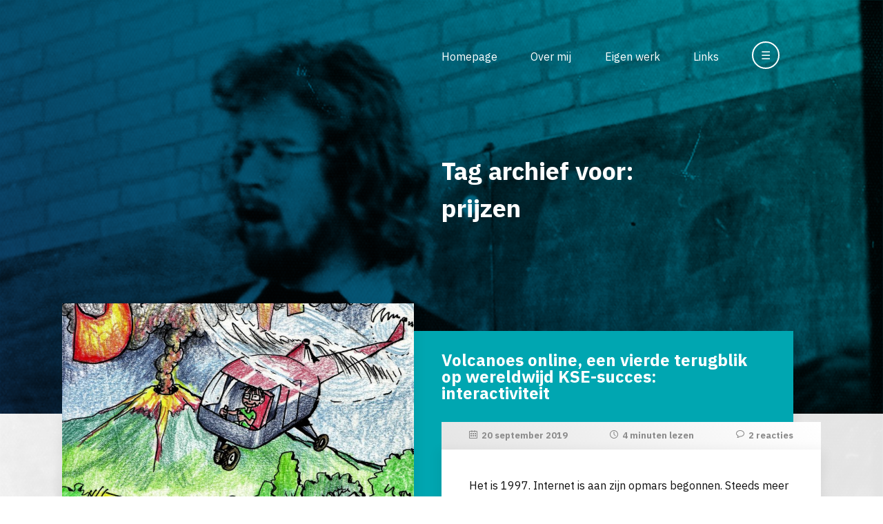

--- FILE ---
content_type: text/html; charset=UTF-8
request_url: https://www.sjaakjansen.nl/tag/prijzen/
body_size: 10329
content:
<!DOCTYPE html>
<html lang="nl_NL" style="margin-top: 0 !important;">

<head>
	<meta charset="utf-8">
	<title>
        Tag archief voor:   prijzen - Meer dan 40 jaar tekenonderwijs…    </title>
	<meta name="author" content="Sjaak Jansen">
	<meta name="description" content="Een verzameling van archiefmateriaal voor iedereen die wil weten wat er nou eigenlijk bij tekenen te leren valt en hoe het er in de les aan toe gaat.">
	<meta name="viewport" content="width=device-width, initial-scale=1.0">
    <link href="https://fonts.googleapis.com/css2?family=IBM+Plex+Sans:ital,wght@0,200;0,400;0,700;1,200;1,400;1,700&display=swap" rel="stylesheet">
	<link rel="stylesheet" href="https://www.sjaakjansen.nl/wp-content/themes/sjaakjansen/style.css">
	<!--[if IE]>
		<link rel="stylesheet" type="text/css" href="https://www.sjaakjansen.nl/wp-content/themes/sjaakjansen/ie.css" />
	<![endif]-->
	<link rel="icon" type="image/x-icon" href="favicon.ico"/>
    <script src="https://ajax.googleapis.com/ajax/libs/jquery/3.4.1/jquery.min.js"></script>
    <meta name='robots' content='max-image-preview:large' />
<link rel="alternate" type="application/rss+xml" title="Meer dan 40 jaar tekenonderwijs… &raquo; prijzen tag feed" href="https://www.sjaakjansen.nl/tag/prijzen/feed/" />
<style id='wp-img-auto-sizes-contain-inline-css' type='text/css'>
img:is([sizes=auto i],[sizes^="auto," i]){contain-intrinsic-size:3000px 1500px}
/*# sourceURL=wp-img-auto-sizes-contain-inline-css */
</style>
<style id='wp-emoji-styles-inline-css' type='text/css'>

	img.wp-smiley, img.emoji {
		display: inline !important;
		border: none !important;
		box-shadow: none !important;
		height: 1em !important;
		width: 1em !important;
		margin: 0 0.07em !important;
		vertical-align: -0.1em !important;
		background: none !important;
		padding: 0 !important;
	}
/*# sourceURL=wp-emoji-styles-inline-css */
</style>
<style id='wp-block-library-inline-css' type='text/css'>
:root{--wp-block-synced-color:#7a00df;--wp-block-synced-color--rgb:122,0,223;--wp-bound-block-color:var(--wp-block-synced-color);--wp-editor-canvas-background:#ddd;--wp-admin-theme-color:#007cba;--wp-admin-theme-color--rgb:0,124,186;--wp-admin-theme-color-darker-10:#006ba1;--wp-admin-theme-color-darker-10--rgb:0,107,160.5;--wp-admin-theme-color-darker-20:#005a87;--wp-admin-theme-color-darker-20--rgb:0,90,135;--wp-admin-border-width-focus:2px}@media (min-resolution:192dpi){:root{--wp-admin-border-width-focus:1.5px}}.wp-element-button{cursor:pointer}:root .has-very-light-gray-background-color{background-color:#eee}:root .has-very-dark-gray-background-color{background-color:#313131}:root .has-very-light-gray-color{color:#eee}:root .has-very-dark-gray-color{color:#313131}:root .has-vivid-green-cyan-to-vivid-cyan-blue-gradient-background{background:linear-gradient(135deg,#00d084,#0693e3)}:root .has-purple-crush-gradient-background{background:linear-gradient(135deg,#34e2e4,#4721fb 50%,#ab1dfe)}:root .has-hazy-dawn-gradient-background{background:linear-gradient(135deg,#faaca8,#dad0ec)}:root .has-subdued-olive-gradient-background{background:linear-gradient(135deg,#fafae1,#67a671)}:root .has-atomic-cream-gradient-background{background:linear-gradient(135deg,#fdd79a,#004a59)}:root .has-nightshade-gradient-background{background:linear-gradient(135deg,#330968,#31cdcf)}:root .has-midnight-gradient-background{background:linear-gradient(135deg,#020381,#2874fc)}:root{--wp--preset--font-size--normal:16px;--wp--preset--font-size--huge:42px}.has-regular-font-size{font-size:1em}.has-larger-font-size{font-size:2.625em}.has-normal-font-size{font-size:var(--wp--preset--font-size--normal)}.has-huge-font-size{font-size:var(--wp--preset--font-size--huge)}.has-text-align-center{text-align:center}.has-text-align-left{text-align:left}.has-text-align-right{text-align:right}.has-fit-text{white-space:nowrap!important}#end-resizable-editor-section{display:none}.aligncenter{clear:both}.items-justified-left{justify-content:flex-start}.items-justified-center{justify-content:center}.items-justified-right{justify-content:flex-end}.items-justified-space-between{justify-content:space-between}.screen-reader-text{border:0;clip-path:inset(50%);height:1px;margin:-1px;overflow:hidden;padding:0;position:absolute;width:1px;word-wrap:normal!important}.screen-reader-text:focus{background-color:#ddd;clip-path:none;color:#444;display:block;font-size:1em;height:auto;left:5px;line-height:normal;padding:15px 23px 14px;text-decoration:none;top:5px;width:auto;z-index:100000}html :where(.has-border-color){border-style:solid}html :where([style*=border-top-color]){border-top-style:solid}html :where([style*=border-right-color]){border-right-style:solid}html :where([style*=border-bottom-color]){border-bottom-style:solid}html :where([style*=border-left-color]){border-left-style:solid}html :where([style*=border-width]){border-style:solid}html :where([style*=border-top-width]){border-top-style:solid}html :where([style*=border-right-width]){border-right-style:solid}html :where([style*=border-bottom-width]){border-bottom-style:solid}html :where([style*=border-left-width]){border-left-style:solid}html :where(img[class*=wp-image-]){height:auto;max-width:100%}:where(figure){margin:0 0 1em}html :where(.is-position-sticky){--wp-admin--admin-bar--position-offset:var(--wp-admin--admin-bar--height,0px)}@media screen and (max-width:600px){html :where(.is-position-sticky){--wp-admin--admin-bar--position-offset:0px}}

/*# sourceURL=wp-block-library-inline-css */
</style><style id='global-styles-inline-css' type='text/css'>
:root{--wp--preset--aspect-ratio--square: 1;--wp--preset--aspect-ratio--4-3: 4/3;--wp--preset--aspect-ratio--3-4: 3/4;--wp--preset--aspect-ratio--3-2: 3/2;--wp--preset--aspect-ratio--2-3: 2/3;--wp--preset--aspect-ratio--16-9: 16/9;--wp--preset--aspect-ratio--9-16: 9/16;--wp--preset--color--black: #000000;--wp--preset--color--cyan-bluish-gray: #abb8c3;--wp--preset--color--white: #ffffff;--wp--preset--color--pale-pink: #f78da7;--wp--preset--color--vivid-red: #cf2e2e;--wp--preset--color--luminous-vivid-orange: #ff6900;--wp--preset--color--luminous-vivid-amber: #fcb900;--wp--preset--color--light-green-cyan: #7bdcb5;--wp--preset--color--vivid-green-cyan: #00d084;--wp--preset--color--pale-cyan-blue: #8ed1fc;--wp--preset--color--vivid-cyan-blue: #0693e3;--wp--preset--color--vivid-purple: #9b51e0;--wp--preset--gradient--vivid-cyan-blue-to-vivid-purple: linear-gradient(135deg,rgb(6,147,227) 0%,rgb(155,81,224) 100%);--wp--preset--gradient--light-green-cyan-to-vivid-green-cyan: linear-gradient(135deg,rgb(122,220,180) 0%,rgb(0,208,130) 100%);--wp--preset--gradient--luminous-vivid-amber-to-luminous-vivid-orange: linear-gradient(135deg,rgb(252,185,0) 0%,rgb(255,105,0) 100%);--wp--preset--gradient--luminous-vivid-orange-to-vivid-red: linear-gradient(135deg,rgb(255,105,0) 0%,rgb(207,46,46) 100%);--wp--preset--gradient--very-light-gray-to-cyan-bluish-gray: linear-gradient(135deg,rgb(238,238,238) 0%,rgb(169,184,195) 100%);--wp--preset--gradient--cool-to-warm-spectrum: linear-gradient(135deg,rgb(74,234,220) 0%,rgb(151,120,209) 20%,rgb(207,42,186) 40%,rgb(238,44,130) 60%,rgb(251,105,98) 80%,rgb(254,248,76) 100%);--wp--preset--gradient--blush-light-purple: linear-gradient(135deg,rgb(255,206,236) 0%,rgb(152,150,240) 100%);--wp--preset--gradient--blush-bordeaux: linear-gradient(135deg,rgb(254,205,165) 0%,rgb(254,45,45) 50%,rgb(107,0,62) 100%);--wp--preset--gradient--luminous-dusk: linear-gradient(135deg,rgb(255,203,112) 0%,rgb(199,81,192) 50%,rgb(65,88,208) 100%);--wp--preset--gradient--pale-ocean: linear-gradient(135deg,rgb(255,245,203) 0%,rgb(182,227,212) 50%,rgb(51,167,181) 100%);--wp--preset--gradient--electric-grass: linear-gradient(135deg,rgb(202,248,128) 0%,rgb(113,206,126) 100%);--wp--preset--gradient--midnight: linear-gradient(135deg,rgb(2,3,129) 0%,rgb(40,116,252) 100%);--wp--preset--font-size--small: 13px;--wp--preset--font-size--medium: 20px;--wp--preset--font-size--large: 36px;--wp--preset--font-size--x-large: 42px;--wp--preset--spacing--20: 0.44rem;--wp--preset--spacing--30: 0.67rem;--wp--preset--spacing--40: 1rem;--wp--preset--spacing--50: 1.5rem;--wp--preset--spacing--60: 2.25rem;--wp--preset--spacing--70: 3.38rem;--wp--preset--spacing--80: 5.06rem;--wp--preset--shadow--natural: 6px 6px 9px rgba(0, 0, 0, 0.2);--wp--preset--shadow--deep: 12px 12px 50px rgba(0, 0, 0, 0.4);--wp--preset--shadow--sharp: 6px 6px 0px rgba(0, 0, 0, 0.2);--wp--preset--shadow--outlined: 6px 6px 0px -3px rgb(255, 255, 255), 6px 6px rgb(0, 0, 0);--wp--preset--shadow--crisp: 6px 6px 0px rgb(0, 0, 0);}:where(.is-layout-flex){gap: 0.5em;}:where(.is-layout-grid){gap: 0.5em;}body .is-layout-flex{display: flex;}.is-layout-flex{flex-wrap: wrap;align-items: center;}.is-layout-flex > :is(*, div){margin: 0;}body .is-layout-grid{display: grid;}.is-layout-grid > :is(*, div){margin: 0;}:where(.wp-block-columns.is-layout-flex){gap: 2em;}:where(.wp-block-columns.is-layout-grid){gap: 2em;}:where(.wp-block-post-template.is-layout-flex){gap: 1.25em;}:where(.wp-block-post-template.is-layout-grid){gap: 1.25em;}.has-black-color{color: var(--wp--preset--color--black) !important;}.has-cyan-bluish-gray-color{color: var(--wp--preset--color--cyan-bluish-gray) !important;}.has-white-color{color: var(--wp--preset--color--white) !important;}.has-pale-pink-color{color: var(--wp--preset--color--pale-pink) !important;}.has-vivid-red-color{color: var(--wp--preset--color--vivid-red) !important;}.has-luminous-vivid-orange-color{color: var(--wp--preset--color--luminous-vivid-orange) !important;}.has-luminous-vivid-amber-color{color: var(--wp--preset--color--luminous-vivid-amber) !important;}.has-light-green-cyan-color{color: var(--wp--preset--color--light-green-cyan) !important;}.has-vivid-green-cyan-color{color: var(--wp--preset--color--vivid-green-cyan) !important;}.has-pale-cyan-blue-color{color: var(--wp--preset--color--pale-cyan-blue) !important;}.has-vivid-cyan-blue-color{color: var(--wp--preset--color--vivid-cyan-blue) !important;}.has-vivid-purple-color{color: var(--wp--preset--color--vivid-purple) !important;}.has-black-background-color{background-color: var(--wp--preset--color--black) !important;}.has-cyan-bluish-gray-background-color{background-color: var(--wp--preset--color--cyan-bluish-gray) !important;}.has-white-background-color{background-color: var(--wp--preset--color--white) !important;}.has-pale-pink-background-color{background-color: var(--wp--preset--color--pale-pink) !important;}.has-vivid-red-background-color{background-color: var(--wp--preset--color--vivid-red) !important;}.has-luminous-vivid-orange-background-color{background-color: var(--wp--preset--color--luminous-vivid-orange) !important;}.has-luminous-vivid-amber-background-color{background-color: var(--wp--preset--color--luminous-vivid-amber) !important;}.has-light-green-cyan-background-color{background-color: var(--wp--preset--color--light-green-cyan) !important;}.has-vivid-green-cyan-background-color{background-color: var(--wp--preset--color--vivid-green-cyan) !important;}.has-pale-cyan-blue-background-color{background-color: var(--wp--preset--color--pale-cyan-blue) !important;}.has-vivid-cyan-blue-background-color{background-color: var(--wp--preset--color--vivid-cyan-blue) !important;}.has-vivid-purple-background-color{background-color: var(--wp--preset--color--vivid-purple) !important;}.has-black-border-color{border-color: var(--wp--preset--color--black) !important;}.has-cyan-bluish-gray-border-color{border-color: var(--wp--preset--color--cyan-bluish-gray) !important;}.has-white-border-color{border-color: var(--wp--preset--color--white) !important;}.has-pale-pink-border-color{border-color: var(--wp--preset--color--pale-pink) !important;}.has-vivid-red-border-color{border-color: var(--wp--preset--color--vivid-red) !important;}.has-luminous-vivid-orange-border-color{border-color: var(--wp--preset--color--luminous-vivid-orange) !important;}.has-luminous-vivid-amber-border-color{border-color: var(--wp--preset--color--luminous-vivid-amber) !important;}.has-light-green-cyan-border-color{border-color: var(--wp--preset--color--light-green-cyan) !important;}.has-vivid-green-cyan-border-color{border-color: var(--wp--preset--color--vivid-green-cyan) !important;}.has-pale-cyan-blue-border-color{border-color: var(--wp--preset--color--pale-cyan-blue) !important;}.has-vivid-cyan-blue-border-color{border-color: var(--wp--preset--color--vivid-cyan-blue) !important;}.has-vivid-purple-border-color{border-color: var(--wp--preset--color--vivid-purple) !important;}.has-vivid-cyan-blue-to-vivid-purple-gradient-background{background: var(--wp--preset--gradient--vivid-cyan-blue-to-vivid-purple) !important;}.has-light-green-cyan-to-vivid-green-cyan-gradient-background{background: var(--wp--preset--gradient--light-green-cyan-to-vivid-green-cyan) !important;}.has-luminous-vivid-amber-to-luminous-vivid-orange-gradient-background{background: var(--wp--preset--gradient--luminous-vivid-amber-to-luminous-vivid-orange) !important;}.has-luminous-vivid-orange-to-vivid-red-gradient-background{background: var(--wp--preset--gradient--luminous-vivid-orange-to-vivid-red) !important;}.has-very-light-gray-to-cyan-bluish-gray-gradient-background{background: var(--wp--preset--gradient--very-light-gray-to-cyan-bluish-gray) !important;}.has-cool-to-warm-spectrum-gradient-background{background: var(--wp--preset--gradient--cool-to-warm-spectrum) !important;}.has-blush-light-purple-gradient-background{background: var(--wp--preset--gradient--blush-light-purple) !important;}.has-blush-bordeaux-gradient-background{background: var(--wp--preset--gradient--blush-bordeaux) !important;}.has-luminous-dusk-gradient-background{background: var(--wp--preset--gradient--luminous-dusk) !important;}.has-pale-ocean-gradient-background{background: var(--wp--preset--gradient--pale-ocean) !important;}.has-electric-grass-gradient-background{background: var(--wp--preset--gradient--electric-grass) !important;}.has-midnight-gradient-background{background: var(--wp--preset--gradient--midnight) !important;}.has-small-font-size{font-size: var(--wp--preset--font-size--small) !important;}.has-medium-font-size{font-size: var(--wp--preset--font-size--medium) !important;}.has-large-font-size{font-size: var(--wp--preset--font-size--large) !important;}.has-x-large-font-size{font-size: var(--wp--preset--font-size--x-large) !important;}
/*# sourceURL=global-styles-inline-css */
</style>

<style id='classic-theme-styles-inline-css' type='text/css'>
/*! This file is auto-generated */
.wp-block-button__link{color:#fff;background-color:#32373c;border-radius:9999px;box-shadow:none;text-decoration:none;padding:calc(.667em + 2px) calc(1.333em + 2px);font-size:1.125em}.wp-block-file__button{background:#32373c;color:#fff;text-decoration:none}
/*# sourceURL=/wp-includes/css/classic-themes.min.css */
</style>

<!-- OG: 3.3.8 -->
<meta property="og:type" content="website"><meta property="og:locale" content="nl_NL"><meta property="og:site_name" content="Meer dan 40 jaar tekenonderwijs…"><meta property="og:url" content="https://www.sjaakjansen.nl/tag/prijzen/"><meta property="og:title" content="prijzen &#8211; Meer dan 40 jaar tekenonderwijs…">

<meta property="twitter:partner" content="ogwp"><meta property="twitter:title" content="prijzen &#8211; Meer dan 40 jaar tekenonderwijs…"><meta property="twitter:url" content="https://www.sjaakjansen.nl/tag/prijzen/">
<meta itemprop="name" content="prijzen &#8211; Meer dan 40 jaar tekenonderwijs…">
<!-- /OG -->

<link rel="https://api.w.org/" href="https://www.sjaakjansen.nl/wp-json/" /><link rel="alternate" title="JSON" type="application/json" href="https://www.sjaakjansen.nl/wp-json/wp/v2/tags/96" /></head>

<body data-rsssl=1>
	<header>
        <div id="PageBackground"><img src="https://www.sjaakjansen.nl/wp-content/themes/sjaakjansen/images/sjaakjansen-background.png" /></div>
        
        <div id="Header">
            <nav>
                <ul id="MainNavigation">
                    <li><a href="/" title="Homepage">Homepage</a></li>
                    <li><a href="/over-mij/" title="Over mij">Over mij</a></li>
                    <li><a href="/eigen-werk/" title="Eigen werk">Eigen werk</a></li>
                    <li><a href="/links/" title="Links">Links</a></li>
                    <li><a title="Zoeken en bladeren" id="MainNavigationExpand"><span id="MainNavigationExpandOpen" class="MainNavigationExpansionToggle">&#x2630;</span><span id="MainNavigationExpandClose" style="display: none;" class="MainNavigationExpansionToggle">&#x2715;</span></a>
                    </li>
                </ul>
            </nav>
        </div>
        <div id="HeaderBackground"></div>
    </header>
    <div id="Wrapper">
        <section>
            <div id="PageHead">
                <div id="PageHeadInfo" class="MainNavigationExpansionToggle">
                    <h1 id="HomeTitle">
                        Tag archief voor:<br>  prijzen                    </h1>
                </div>
                
                <div id="PageHeadExpanded" style="display: none;" class="MainNavigationExpansionToggle">
                    <div id="ExpandedArchives">
                        <div id="ArchiveDate">
                            <h4>Archief op datum</h4>
                            <select name="archive-dropdown" onChange='document.location.href=this.options[this.selectedIndex].value;'>
                                <option value="" disabled selected>Maand selecteren</option>
                                	<option value='https://www.sjaakjansen.nl/2026/01/'> januari 2026 &nbsp;(3)</option>
	<option value='https://www.sjaakjansen.nl/2025/12/'> december 2025 &nbsp;(3)</option>
	<option value='https://www.sjaakjansen.nl/2025/11/'> november 2025 &nbsp;(4)</option>
	<option value='https://www.sjaakjansen.nl/2025/10/'> oktober 2025 &nbsp;(5)</option>
	<option value='https://www.sjaakjansen.nl/2025/09/'> september 2025 &nbsp;(5)</option>
	<option value='https://www.sjaakjansen.nl/2025/08/'> augustus 2025 &nbsp;(2)</option>
	<option value='https://www.sjaakjansen.nl/2025/06/'> juni 2025 &nbsp;(6)</option>
	<option value='https://www.sjaakjansen.nl/2025/05/'> mei 2025 &nbsp;(4)</option>
	<option value='https://www.sjaakjansen.nl/2025/04/'> april 2025 &nbsp;(3)</option>
	<option value='https://www.sjaakjansen.nl/2025/03/'> maart 2025 &nbsp;(4)</option>
	<option value='https://www.sjaakjansen.nl/2025/02/'> februari 2025 &nbsp;(4)</option>
	<option value='https://www.sjaakjansen.nl/2025/01/'> januari 2025 &nbsp;(4)</option>
	<option value='https://www.sjaakjansen.nl/2024/12/'> december 2024 &nbsp;(3)</option>
	<option value='https://www.sjaakjansen.nl/2024/11/'> november 2024 &nbsp;(4)</option>
	<option value='https://www.sjaakjansen.nl/2024/10/'> oktober 2024 &nbsp;(3)</option>
	<option value='https://www.sjaakjansen.nl/2024/09/'> september 2024 &nbsp;(5)</option>
	<option value='https://www.sjaakjansen.nl/2024/08/'> augustus 2024 &nbsp;(2)</option>
	<option value='https://www.sjaakjansen.nl/2024/07/'> juli 2024 &nbsp;(1)</option>
	<option value='https://www.sjaakjansen.nl/2024/06/'> juni 2024 &nbsp;(4)</option>
	<option value='https://www.sjaakjansen.nl/2024/05/'> mei 2024 &nbsp;(4)</option>
	<option value='https://www.sjaakjansen.nl/2024/04/'> april 2024 &nbsp;(5)</option>
	<option value='https://www.sjaakjansen.nl/2024/03/'> maart 2024 &nbsp;(4)</option>
	<option value='https://www.sjaakjansen.nl/2024/02/'> februari 2024 &nbsp;(3)</option>
	<option value='https://www.sjaakjansen.nl/2024/01/'> januari 2024 &nbsp;(4)</option>
	<option value='https://www.sjaakjansen.nl/2023/12/'> december 2023 &nbsp;(3)</option>
	<option value='https://www.sjaakjansen.nl/2023/11/'> november 2023 &nbsp;(4)</option>
	<option value='https://www.sjaakjansen.nl/2023/10/'> oktober 2023 &nbsp;(5)</option>
	<option value='https://www.sjaakjansen.nl/2023/09/'> september 2023 &nbsp;(4)</option>
	<option value='https://www.sjaakjansen.nl/2023/08/'> augustus 2023 &nbsp;(1)</option>
	<option value='https://www.sjaakjansen.nl/2023/07/'> juli 2023 &nbsp;(3)</option>
	<option value='https://www.sjaakjansen.nl/2023/06/'> juni 2023 &nbsp;(4)</option>
	<option value='https://www.sjaakjansen.nl/2023/05/'> mei 2023 &nbsp;(5)</option>
	<option value='https://www.sjaakjansen.nl/2023/04/'> april 2023 &nbsp;(4)</option>
	<option value='https://www.sjaakjansen.nl/2023/03/'> maart 2023 &nbsp;(6)</option>
	<option value='https://www.sjaakjansen.nl/2023/02/'> februari 2023 &nbsp;(3)</option>
	<option value='https://www.sjaakjansen.nl/2023/01/'> januari 2023 &nbsp;(4)</option>
	<option value='https://www.sjaakjansen.nl/2022/12/'> december 2022 &nbsp;(4)</option>
	<option value='https://www.sjaakjansen.nl/2022/11/'> november 2022 &nbsp;(4)</option>
	<option value='https://www.sjaakjansen.nl/2022/10/'> oktober 2022 &nbsp;(5)</option>
	<option value='https://www.sjaakjansen.nl/2022/09/'> september 2022 &nbsp;(4)</option>
	<option value='https://www.sjaakjansen.nl/2022/07/'> juli 2022 &nbsp;(4)</option>
	<option value='https://www.sjaakjansen.nl/2022/06/'> juni 2022 &nbsp;(5)</option>
	<option value='https://www.sjaakjansen.nl/2022/05/'> mei 2022 &nbsp;(4)</option>
	<option value='https://www.sjaakjansen.nl/2022/04/'> april 2022 &nbsp;(6)</option>
	<option value='https://www.sjaakjansen.nl/2022/03/'> maart 2022 &nbsp;(4)</option>
	<option value='https://www.sjaakjansen.nl/2022/02/'> februari 2022 &nbsp;(4)</option>
	<option value='https://www.sjaakjansen.nl/2022/01/'> januari 2022 &nbsp;(5)</option>
	<option value='https://www.sjaakjansen.nl/2021/12/'> december 2021 &nbsp;(6)</option>
	<option value='https://www.sjaakjansen.nl/2021/11/'> november 2021 &nbsp;(7)</option>
	<option value='https://www.sjaakjansen.nl/2021/10/'> oktober 2021 &nbsp;(6)</option>
	<option value='https://www.sjaakjansen.nl/2021/09/'> september 2021 &nbsp;(6)</option>
	<option value='https://www.sjaakjansen.nl/2021/07/'> juli 2021 &nbsp;(9)</option>
	<option value='https://www.sjaakjansen.nl/2021/06/'> juni 2021 &nbsp;(9)</option>
	<option value='https://www.sjaakjansen.nl/2021/05/'> mei 2021 &nbsp;(6)</option>
	<option value='https://www.sjaakjansen.nl/2021/04/'> april 2021 &nbsp;(7)</option>
	<option value='https://www.sjaakjansen.nl/2021/03/'> maart 2021 &nbsp;(7)</option>
	<option value='https://www.sjaakjansen.nl/2021/02/'> februari 2021 &nbsp;(5)</option>
	<option value='https://www.sjaakjansen.nl/2021/01/'> januari 2021 &nbsp;(6)</option>
	<option value='https://www.sjaakjansen.nl/2020/12/'> december 2020 &nbsp;(4)</option>
	<option value='https://www.sjaakjansen.nl/2020/11/'> november 2020 &nbsp;(6)</option>
	<option value='https://www.sjaakjansen.nl/2020/10/'> oktober 2020 &nbsp;(6)</option>
	<option value='https://www.sjaakjansen.nl/2020/09/'> september 2020 &nbsp;(9)</option>
	<option value='https://www.sjaakjansen.nl/2020/08/'> augustus 2020 &nbsp;(2)</option>
	<option value='https://www.sjaakjansen.nl/2020/07/'> juli 2020 &nbsp;(4)</option>
	<option value='https://www.sjaakjansen.nl/2020/06/'> juni 2020 &nbsp;(10)</option>
	<option value='https://www.sjaakjansen.nl/2020/05/'> mei 2020 &nbsp;(7)</option>
	<option value='https://www.sjaakjansen.nl/2020/04/'> april 2020 &nbsp;(5)</option>
	<option value='https://www.sjaakjansen.nl/2020/03/'> maart 2020 &nbsp;(9)</option>
	<option value='https://www.sjaakjansen.nl/2020/02/'> februari 2020 &nbsp;(6)</option>
	<option value='https://www.sjaakjansen.nl/2020/01/'> januari 2020 &nbsp;(7)</option>
	<option value='https://www.sjaakjansen.nl/2019/12/'> december 2019 &nbsp;(4)</option>
	<option value='https://www.sjaakjansen.nl/2019/11/'> november 2019 &nbsp;(5)</option>
	<option value='https://www.sjaakjansen.nl/2019/10/'> oktober 2019 &nbsp;(5)</option>
	<option value='https://www.sjaakjansen.nl/2019/09/'> september 2019 &nbsp;(7)</option>
	<option value='https://www.sjaakjansen.nl/2019/08/'> augustus 2019 &nbsp;(4)</option>
	<option value='https://www.sjaakjansen.nl/2019/07/'> juli 2019 &nbsp;(2)</option>
	<option value='https://www.sjaakjansen.nl/2019/06/'> juni 2019 &nbsp;(8)</option>
	<option value='https://www.sjaakjansen.nl/2019/05/'> mei 2019 &nbsp;(6)</option>
	<option value='https://www.sjaakjansen.nl/2019/04/'> april 2019 &nbsp;(6)</option>
	<option value='https://www.sjaakjansen.nl/2019/03/'> maart 2019 &nbsp;(6)</option>
	<option value='https://www.sjaakjansen.nl/2019/02/'> februari 2019 &nbsp;(6)</option>
	<option value='https://www.sjaakjansen.nl/2019/01/'> januari 2019 &nbsp;(8)</option>
	<option value='https://www.sjaakjansen.nl/2018/12/'> december 2018 &nbsp;(4)</option>
	<option value='https://www.sjaakjansen.nl/2018/11/'> november 2018 &nbsp;(7)</option>
	<option value='https://www.sjaakjansen.nl/2018/10/'> oktober 2018 &nbsp;(4)</option>
	<option value='https://www.sjaakjansen.nl/2018/09/'> september 2018 &nbsp;(6)</option>
	<option value='https://www.sjaakjansen.nl/2018/08/'> augustus 2018 &nbsp;(4)</option>
	<option value='https://www.sjaakjansen.nl/2018/07/'> juli 2018 &nbsp;(2)</option>
	<option value='https://www.sjaakjansen.nl/2018/06/'> juni 2018 &nbsp;(8)</option>
	<option value='https://www.sjaakjansen.nl/2018/05/'> mei 2018 &nbsp;(7)</option>
	<option value='https://www.sjaakjansen.nl/2018/04/'> april 2018 &nbsp;(5)</option>
	<option value='https://www.sjaakjansen.nl/2018/03/'> maart 2018 &nbsp;(9)</option>
	<option value='https://www.sjaakjansen.nl/2018/02/'> februari 2018 &nbsp;(3)</option>
	<option value='https://www.sjaakjansen.nl/2018/01/'> januari 2018 &nbsp;(6)</option>
	<option value='https://www.sjaakjansen.nl/2017/12/'> december 2017 &nbsp;(4)</option>
	<option value='https://www.sjaakjansen.nl/2017/11/'> november 2017 &nbsp;(6)</option>
	<option value='https://www.sjaakjansen.nl/2017/10/'> oktober 2017 &nbsp;(7)</option>
	<option value='https://www.sjaakjansen.nl/2017/09/'> september 2017 &nbsp;(7)</option>
	<option value='https://www.sjaakjansen.nl/2017/08/'> augustus 2017 &nbsp;(1)</option>
	<option value='https://www.sjaakjansen.nl/2017/07/'> juli 2017 &nbsp;(3)</option>
	<option value='https://www.sjaakjansen.nl/2017/06/'> juni 2017 &nbsp;(7)</option>
	<option value='https://www.sjaakjansen.nl/2017/05/'> mei 2017 &nbsp;(6)</option>
	<option value='https://www.sjaakjansen.nl/2017/04/'> april 2017 &nbsp;(4)</option>
	<option value='https://www.sjaakjansen.nl/2017/03/'> maart 2017 &nbsp;(7)</option>
	<option value='https://www.sjaakjansen.nl/2017/02/'> februari 2017 &nbsp;(6)</option>
	<option value='https://www.sjaakjansen.nl/2017/01/'> januari 2017 &nbsp;(6)</option>
	<option value='https://www.sjaakjansen.nl/2016/12/'> december 2016 &nbsp;(4)</option>
	<option value='https://www.sjaakjansen.nl/2016/11/'> november 2016 &nbsp;(8)</option>
	<option value='https://www.sjaakjansen.nl/2016/10/'> oktober 2016 &nbsp;(6)</option>
	<option value='https://www.sjaakjansen.nl/2016/09/'> september 2016 &nbsp;(6)</option>
	<option value='https://www.sjaakjansen.nl/2016/07/'> juli 2016 &nbsp;(4)</option>
	<option value='https://www.sjaakjansen.nl/2016/06/'> juni 2016 &nbsp;(8)</option>
	<option value='https://www.sjaakjansen.nl/2016/05/'> mei 2016 &nbsp;(6)</option>
	<option value='https://www.sjaakjansen.nl/2016/04/'> april 2016 &nbsp;(8)</option>
	<option value='https://www.sjaakjansen.nl/2016/03/'> maart 2016 &nbsp;(9)</option>
	<option value='https://www.sjaakjansen.nl/2016/02/'> februari 2016 &nbsp;(6)</option>
	<option value='https://www.sjaakjansen.nl/2016/01/'> januari 2016 &nbsp;(8)</option>
	<option value='https://www.sjaakjansen.nl/2015/12/'> december 2015 &nbsp;(5)</option>
	<option value='https://www.sjaakjansen.nl/2015/11/'> november 2015 &nbsp;(8)</option>
	<option value='https://www.sjaakjansen.nl/2015/10/'> oktober 2015 &nbsp;(5)</option>
	<option value='https://www.sjaakjansen.nl/2015/09/'> september 2015 &nbsp;(7)</option>
	<option value='https://www.sjaakjansen.nl/2015/08/'> augustus 2015 &nbsp;(1)</option>
	<option value='https://www.sjaakjansen.nl/2015/07/'> juli 2015 &nbsp;(3)</option>
	<option value='https://www.sjaakjansen.nl/2015/06/'> juni 2015 &nbsp;(6)</option>
	<option value='https://www.sjaakjansen.nl/2015/05/'> mei 2015 &nbsp;(5)</option>
	<option value='https://www.sjaakjansen.nl/2015/04/'> april 2015 &nbsp;(6)</option>
	<option value='https://www.sjaakjansen.nl/2015/03/'> maart 2015 &nbsp;(7)</option>
	<option value='https://www.sjaakjansen.nl/2015/02/'> februari 2015 &nbsp;(6)</option>
	<option value='https://www.sjaakjansen.nl/2015/01/'> januari 2015 &nbsp;(6)</option>
	<option value='https://www.sjaakjansen.nl/2014/12/'> december 2014 &nbsp;(5)</option>
	<option value='https://www.sjaakjansen.nl/2014/11/'> november 2014 &nbsp;(7)</option>
	<option value='https://www.sjaakjansen.nl/2014/10/'> oktober 2014 &nbsp;(7)</option>
	<option value='https://www.sjaakjansen.nl/2014/09/'> september 2014 &nbsp;(7)</option>
	<option value='https://www.sjaakjansen.nl/2014/08/'> augustus 2014 &nbsp;(2)</option>
	<option value='https://www.sjaakjansen.nl/2014/07/'> juli 2014 &nbsp;(3)</option>
	<option value='https://www.sjaakjansen.nl/2014/06/'> juni 2014 &nbsp;(8)</option>
	<option value='https://www.sjaakjansen.nl/2014/05/'> mei 2014 &nbsp;(6)</option>
	<option value='https://www.sjaakjansen.nl/2014/04/'> april 2014 &nbsp;(7)</option>
	<option value='https://www.sjaakjansen.nl/2014/03/'> maart 2014 &nbsp;(6)</option>
	<option value='https://www.sjaakjansen.nl/2014/02/'> februari 2014 &nbsp;(7)</option>
	<option value='https://www.sjaakjansen.nl/2014/01/'> januari 2014 &nbsp;(7)</option>
	<option value='https://www.sjaakjansen.nl/2013/12/'> december 2013 &nbsp;(5)</option>
	<option value='https://www.sjaakjansen.nl/2013/11/'> november 2013 &nbsp;(8)</option>
	<option value='https://www.sjaakjansen.nl/2013/10/'> oktober 2013 &nbsp;(8)</option>
	<option value='https://www.sjaakjansen.nl/2013/09/'> september 2013 &nbsp;(8)</option>
	<option value='https://www.sjaakjansen.nl/2013/08/'> augustus 2013 &nbsp;(4)</option>
	<option value='https://www.sjaakjansen.nl/2013/06/'> juni 2013 &nbsp;(8)</option>
	<option value='https://www.sjaakjansen.nl/2013/05/'> mei 2013 &nbsp;(9)</option>
	<option value='https://www.sjaakjansen.nl/2013/04/'> april 2013 &nbsp;(8)</option>
	<option value='https://www.sjaakjansen.nl/2013/03/'> maart 2013 &nbsp;(8)</option>
	<option value='https://www.sjaakjansen.nl/2013/02/'> februari 2013 &nbsp;(8)</option>
	<option value='https://www.sjaakjansen.nl/2013/01/'> januari 2013 &nbsp;(7)</option>
	<option value='https://www.sjaakjansen.nl/2012/12/'> december 2012 &nbsp;(9)</option>
	<option value='https://www.sjaakjansen.nl/2012/11/'> november 2012 &nbsp;(14)</option>
	<option value='https://www.sjaakjansen.nl/2012/10/'> oktober 2012 &nbsp;(23)</option>
                            </select>
                        </div>
                        <div id="ArchiveCategory">
                            <h4>Archief op categorie</h4>
                            <select  name='cat' id='cat' class='postform'>
	<option value='-1'>Categorie selecteren</option>
	<option class="level-0" value="1">Willekeurig&nbsp;&nbsp;(110)</option>
	<option class="level-0" value="3">CV&nbsp;&nbsp;(14)</option>
	<option class="level-0" value="4">Lessen&nbsp;&nbsp;(674)</option>
	<option class="level-1" value="5">&nbsp;&nbsp;&nbsp;Tekenen&nbsp;&nbsp;(580)</option>
	<option class="level-2" value="6">&nbsp;&nbsp;&nbsp;&nbsp;&nbsp;&nbsp;Opdrachten&nbsp;&nbsp;(389)</option>
	<option class="level-2" value="7">&nbsp;&nbsp;&nbsp;&nbsp;&nbsp;&nbsp;Projecten&nbsp;&nbsp;(138)</option>
	<option class="level-2" value="8">&nbsp;&nbsp;&nbsp;&nbsp;&nbsp;&nbsp;Exposities&nbsp;&nbsp;(87)</option>
	<option class="level-2" value="9">&nbsp;&nbsp;&nbsp;&nbsp;&nbsp;&nbsp;Wedstrijden&nbsp;&nbsp;(26)</option>
	<option class="level-2" value="10">&nbsp;&nbsp;&nbsp;&nbsp;&nbsp;&nbsp;Excursies&nbsp;&nbsp;(12)</option>
	<option class="level-2" value="11">&nbsp;&nbsp;&nbsp;&nbsp;&nbsp;&nbsp;Publicaties&nbsp;&nbsp;(75)</option>
	<option class="level-2" value="55">&nbsp;&nbsp;&nbsp;&nbsp;&nbsp;&nbsp;Toneel&nbsp;&nbsp;(27)</option>
	<option class="level-1" value="12">&nbsp;&nbsp;&nbsp;CKV&nbsp;&nbsp;(44)</option>
	<option class="level-2" value="13">&nbsp;&nbsp;&nbsp;&nbsp;&nbsp;&nbsp;Opdrachten&nbsp;&nbsp;(24)</option>
	<option class="level-2" value="14">&nbsp;&nbsp;&nbsp;&nbsp;&nbsp;&nbsp;Projecten&nbsp;&nbsp;(13)</option>
	<option class="level-2" value="15">&nbsp;&nbsp;&nbsp;&nbsp;&nbsp;&nbsp;Wedstrijden&nbsp;&nbsp;(4)</option>
	<option class="level-1" value="16">&nbsp;&nbsp;&nbsp;Media educatie/cps&nbsp;&nbsp;(155)</option>
	<option class="level-2" value="17">&nbsp;&nbsp;&nbsp;&nbsp;&nbsp;&nbsp;Leerplan&nbsp;&nbsp;(14)</option>
	<option class="level-2" value="18">&nbsp;&nbsp;&nbsp;&nbsp;&nbsp;&nbsp;Opdrachten&nbsp;&nbsp;(40)</option>
	<option class="level-2" value="19">&nbsp;&nbsp;&nbsp;&nbsp;&nbsp;&nbsp;Wedstrijden&nbsp;&nbsp;(19)</option>
	<option class="level-2" value="20">&nbsp;&nbsp;&nbsp;&nbsp;&nbsp;&nbsp;Samenwerkingsverbanden&nbsp;&nbsp;(70)</option>
	<option class="level-2" value="21">&nbsp;&nbsp;&nbsp;&nbsp;&nbsp;&nbsp;Videoconferenties&nbsp;&nbsp;(4)</option>
	<option class="level-2" value="22">&nbsp;&nbsp;&nbsp;&nbsp;&nbsp;&nbsp;Projecten&nbsp;&nbsp;(49)</option>
	<option class="level-2" value="23">&nbsp;&nbsp;&nbsp;&nbsp;&nbsp;&nbsp;Publicaties&nbsp;&nbsp;(20)</option>
	<option class="level-0" value="24">Buitenschoolse activiteiten&nbsp;&nbsp;(446)</option>
	<option class="level-1" value="25">&nbsp;&nbsp;&nbsp;Projecten&nbsp;&nbsp;(225)</option>
	<option class="level-1" value="26">&nbsp;&nbsp;&nbsp;Wedstrijden&nbsp;&nbsp;(48)</option>
	<option class="level-1" value="27">&nbsp;&nbsp;&nbsp;Publicaties&nbsp;&nbsp;(85)</option>
	<option class="level-0" value="4878">Examens&nbsp;&nbsp;(1)</option>
</select>
                            <script type="text/javascript">
                                <!--
                                var dropdown = document.getElementById("cat");
                                function onCatChange() {
                                    if ( dropdown.options[dropdown.selectedIndex].value > 0 ) {
                                        location.href = "https://www.sjaakjansen.nl/?cat="+dropdown.options[dropdown.selectedIndex].value;
                                    }
                                }
                                dropdown.onchange = onCatChange;
                                -->
                            </script>
                        </div>
                    </div>
                    <div id="ExpandedSearch">
                        <h4>Zoeken in alle artikelen</h4>
                        <form id="ExpandedSearchForm" method="get" action="/index.php">
                            <input type="text" placeholder="Typ hier uw zoekopdracht…" id="SearchField" name="s" /><button type="submit" id="SearchButton"><img src="https://www.sjaakjansen.nl/wp-content/themes/sjaakjansen/images/magnifier.svg" class="Magnifier" /></button>
                        </form>
                    </div>
                </div>            </div>
        </section>
    
        <main>
            <div id="Articles">
                                <article>
                    <div class="Article" id="post-17272">
                        <div class="ArticleImage">
                            <a href="https://www.sjaakjansen.nl/2019/09/20/volcanoes-online-een-vierde-terugblik-op-wereldwijd-kse-succes-interactiviteit/" title="“Volcanoes online, een vierde terugblik op wereldwijd KSE-succes: interactiviteit” verder lezen...”" class="ArticleImageLink">
                                <div class="ArticleImageWrap">
                                <img src="https://www.sjaakjansen.nl/wp-content/uploads/2019/09/game-858x1024.jpg" alt="Post Image" />                                </div>
                            </a>
                        </div>
                        <div class="ArticleContent">
                            <div class="ArticleTitle">
                                <h2>Volcanoes online, een vierde terugblik op wereldwijd KSE-succes: interactiviteit</h2>
                            </div>
                            <ul class="ArticleMeta">
                                <li class="Date">20 september 2019</li>
                                <li class="ReadingTime">4 minuten lezen</li>
                                <li class="Comments"><a href="https://www.sjaakjansen.nl/2019/09/20/volcanoes-online-een-vierde-terugblik-op-wereldwijd-kse-succes-interactiviteit/#comments" title="Reacties">2 reacties</a></li>
                            </ul>
                            <div class="ArticleText">
                                <p>Het is 1997. Internet is aan zijn opmars begonnen. Steeds meer mensen krijgen een internetaccount en bellen via hun telefoonlijn met behulp van een modem in op het World Wide Web. In de Verenigde Staten komen mensen die met dit medium al fortuin gemaakt hebben op een schitterend idee: zij richten de stichting ThinkQuest op.</p>
                                <a href="https://www.sjaakjansen.nl/2019/09/20/volcanoes-online-een-vierde-terugblik-op-wereldwijd-kse-succes-interactiviteit/" title="“Volcanoes online, een vierde terugblik op wereldwijd KSE-succes: interactiviteit” verder lezen..." class="ReadMore"><span>Verder lezen</span> <img src="https://www.sjaakjansen.nl/wp-content/themes/sjaakjansen/images/arrow-right.svg" class="Arrow" /></a>
                            </div>
                        </div>
                    </div>
                </article>
                                <article>
                    <div class="Article" id="post-3448">
                        <div class="ArticleImage">
                            <a href="https://www.sjaakjansen.nl/2013/10/15/kse-25-jaar-bijzondere-jubileumuitgave-van-bndestem-deel-3/" title="“KSE 25 jaar: jubileumuitgave van BN/DeStem, deel 3” verder lezen...”" class="ArticleImageLink">
                                <div class="ArticleImageWrap">
                                <img width="1698" height="2285" src="https://www.sjaakjansen.nl/wp-content/uploads/2013/04/img199.jpg" class="attachment-post-thumbnail size-post-thumbnail wp-post-image" alt="Bedankt-advertentie tot slot van het feest" decoding="async" srcset="https://www.sjaakjansen.nl/wp-content/uploads/2013/04/img199.jpg 1698w, https://www.sjaakjansen.nl/wp-content/uploads/2013/04/img199-222x300.jpg 222w, https://www.sjaakjansen.nl/wp-content/uploads/2013/04/img199-760x1024.jpg 760w" sizes="(max-width: 1698px) 100vw, 1698px" />                                </div>
                            </a>
                        </div>
                        <div class="ArticleContent">
                            <div class="ArticleTitle">
                                <h2>KSE 25 jaar: jubileumuitgave van BN/DeStem, deel 3</h2>
                            </div>
                            <ul class="ArticleMeta">
                                <li class="Date">15 oktober 2013</li>
                                <li class="ReadingTime">4 minuten lezen</li>
                                <li class="Comments"><a href="https://www.sjaakjansen.nl/2013/10/15/kse-25-jaar-bijzondere-jubileumuitgave-van-bndestem-deel-3/#comments" title="Reacties">3 reacties</a></li>
                            </ul>
                            <div class="ArticleText">
                                <p>Nadat de regionaal dagblad  De Stem en huis-aan -huis-blad De Gazet met het jubileumkatern verschenen en met veel enthousiasme ontvangen waren leek het mij, mijn collega&#8217;s en onze partners van Stem en bedrijfsleven een aardig idee om het project een mooie afsluiting te geven met een tentoonstelling in de VTB-galerie waar we met de school bijna kind aan huis geworden waren. Bovendien kon bij die gelegenheid ook mooi de prijsuitreiking plaats vinden van de wedstrijd die <a title="PTT Telecom" href="http://nl.wikipedia.org/wiki/PTT_(Nederland)" target="_blank" rel="noopener noreferrer">PTT-Telecom</a> georganiseerd had.</p>
                                <a href="https://www.sjaakjansen.nl/2013/10/15/kse-25-jaar-bijzondere-jubileumuitgave-van-bndestem-deel-3/" title="“KSE 25 jaar: jubileumuitgave van BN/DeStem, deel 3” verder lezen..." class="ReadMore"><span>Verder lezen</span> <img src="https://www.sjaakjansen.nl/wp-content/themes/sjaakjansen/images/arrow-right.svg" class="Arrow" /></a>
                            </div>
                        </div>
                    </div>
                </article>
                                <article>
                    <div class="Article" id="post-2919">
                        <div class="ArticleImage">
                            <a href="https://www.sjaakjansen.nl/2013/04/07/europa-in-de-school-deel-4/" title="“Europa in de school, deel 4” verder lezen...”" class="ArticleImageLink">
                                <div class="ArticleImageWrap">
                                <img width="2404" height="2236" src="https://www.sjaakjansen.nl/wp-content/uploads/2013/04/1-1998europaprijste.jpg" class="attachment-post-thumbnail size-post-thumbnail wp-post-image" alt="Artikel in BN/DeStem" decoding="async" loading="lazy" srcset="https://www.sjaakjansen.nl/wp-content/uploads/2013/04/1-1998europaprijste.jpg 2404w, https://www.sjaakjansen.nl/wp-content/uploads/2013/04/1-1998europaprijste-300x279.jpg 300w, https://www.sjaakjansen.nl/wp-content/uploads/2013/04/1-1998europaprijste-1024x952.jpg 1024w" sizes="auto, (max-width: 2404px) 100vw, 2404px" />                                </div>
                            </a>
                        </div>
                        <div class="ArticleContent">
                            <div class="ArticleTitle">
                                <h2>Europa in de school, deel 4</h2>
                            </div>
                            <ul class="ArticleMeta">
                                <li class="Date">7 april 2013</li>
                                <li class="ReadingTime">2 minuten lezen</li>
                                <li class="Comments"><a href="https://www.sjaakjansen.nl/2013/04/07/europa-in-de-school-deel-4/#respond" title="Reacties">Geen reacties</a></li>
                            </ul>
                            <div class="ArticleText">
                                <p>In 1998 namen we voor de laatste keer deel aan de wedstrijd &#8216;Europa in de school&#8217;. Dat jaar was het thema &#8216;Vrede in Europa&#8217; en zoals hieronder in de plaatjes en in de presentatie te zien is: dit thema leende zich weer voor veel geïnspireerd en origineel werk.</p>
                                <a href="https://www.sjaakjansen.nl/2013/04/07/europa-in-de-school-deel-4/" title="“Europa in de school, deel 4” verder lezen..." class="ReadMore"><span>Verder lezen</span> <img src="https://www.sjaakjansen.nl/wp-content/themes/sjaakjansen/images/arrow-right.svg" class="Arrow" /></a>
                            </div>
                        </div>
                    </div>
                </article>
                                <article>
                    <div class="Article" id="post-605">
                        <div class="ArticleImage">
                            <a href="https://www.sjaakjansen.nl/2012/11/14/europa-in-de-school-een-tekenwedstrijd-deel-1/" title="“Europa in de school, een tekenwedstrijd, deel 1” verder lezen...”" class="ArticleImageLink">
                                <div class="ArticleImageWrap">
                                <img width="780" height="1160" src="https://www.sjaakjansen.nl/wp-content/uploads/2012/10/Anky-bij-haar-werk-bovenaan-daaronder-de-tekening-van-Marian.jpg" class="attachment-post-thumbnail size-post-thumbnail wp-post-image" alt="Anky bij haar werk, bovenaan, daaronder de tekening van Marian" decoding="async" loading="lazy" srcset="https://www.sjaakjansen.nl/wp-content/uploads/2012/10/Anky-bij-haar-werk-bovenaan-daaronder-de-tekening-van-Marian.jpg 780w, https://www.sjaakjansen.nl/wp-content/uploads/2012/10/Anky-bij-haar-werk-bovenaan-daaronder-de-tekening-van-Marian-201x300.jpg 201w, https://www.sjaakjansen.nl/wp-content/uploads/2012/10/Anky-bij-haar-werk-bovenaan-daaronder-de-tekening-van-Marian-688x1024.jpg 688w" sizes="auto, (max-width: 780px) 100vw, 780px" />                                </div>
                            </a>
                        </div>
                        <div class="ArticleContent">
                            <div class="ArticleTitle">
                                <h2>Europa in de school, een tekenwedstrijd, deel 1</h2>
                            </div>
                            <ul class="ArticleMeta">
                                <li class="Date">14 november 2012</li>
                                <li class="ReadingTime">3 minuten lezen</li>
                                <li class="Comments"><a href="https://www.sjaakjansen.nl/2012/11/14/europa-in-de-school-een-tekenwedstrijd-deel-1/#comments" title="Reacties">2 reacties</a></li>
                            </ul>
                            <div class="ArticleText">
                                <p>Sinds jaar en dag staat Europa op de KSE op de rol bij aardrijkskunde en maatschappijleer. Collega aardrijkskunde Theo Hoebink zorgde ervoor dat via uitwisselingsprogramma’s, europarlementariërs die hij de school binnen haalde, en deelname aan het Europees Jeugdparlement, het thema niet alleen in de lessen aandacht kreeg. Hij gaf mij de tip om eens mee te doen aan een tekenwedstrijd die al enige tijd in het kader van de Europese schooldag georganiseerd werd. <a href="https://www.sjaakjansen.nl/2012/11/14/europa-in-de-school-een-tekenwedstrijd-deel-1/#more-605" class="more-link"><span aria-label="Meer lezen over Europa in de school, een tekenwedstrijd, deel 1">(meer&hellip;)</span></a></p>
                                <a href="https://www.sjaakjansen.nl/2012/11/14/europa-in-de-school-een-tekenwedstrijd-deel-1/" title="“Europa in de school, een tekenwedstrijd, deel 1” verder lezen..." class="ReadMore"><span>Verder lezen</span> <img src="https://www.sjaakjansen.nl/wp-content/themes/sjaakjansen/images/arrow-right.svg" class="Arrow" /></a>
                            </div>
                        </div>
                    </div>
                </article>
                                            </div>
        </main>
        
        <nav>
            <div id="PageNavigation">
                				<div id="PageNavPrev"></div>
            </div>
        </nav>
    </div>


    <footer>
        <div id="FooterWrap">
            <div id="Footer">
                <div id="FooterLeft">
                    <h4 id="FooterTitle">Meer dan 40&nbsp;jaar tekenonderwijs</h4>
                    <p id="FooterCopyright">Copyright &copy; 2026 Sjaak Jansen</p>
                    <p id="FooterBuiltInfo"><a href="https://www.yvettejolie.nl" target="_blank" rel="nofollow">Deze website is ontworpen en gebouwd door Yvette&nbsp;Jolie, een oud leerling van Sjaak Jansen.</a></p>
                </div>

                <div id="FooterCenter">
                    <div id="FooterCenterWrap">
                        <h4>Navigatie</h4>
                        <ul id="FooterNavigation">
                            <li><a href="https://www.sjaakjansen.nl" title="Homepage">Homepage</a></li>
                            <li><a href="https://www.sjaakjansen.nl/over-mij" title="Over mij">Over mij</a></li>
                            <li><a href="https://www.sjaakjansen.nl/eigen-werk" title="Eigen werk">Eigen werk</a></li>
                            <li><a href="https://www.sjaakjansen.nl/links" title="Links">Links</a></li>
                            <li><a href="#" title="Naar boven">Naar boven</a></li>
                        </ul>
                    </div>
                </div>

                <div id="FooterRight">
					                </div>
            </div>
        </div>
    </footer>
	
    <script type="text/javascript">
        $( "#MainNavigationExpand" ).click(function() {
            if (!$('.MainNavigationExpansionToggle').is(':animated')) { 
                $(".MainNavigationExpansionToggle:visible").fadeToggle(300)
                $(".MainNavigationExpansionToggle:hidden").delay(300).fadeToggle(300)
            }
        });
        $('.alignleft a').on('mouseover', function(){
            $(this).parent().addClass('ImageHover');
        }).on('mouseout', function(){
            $(this).parent().removeClass('ImageHover');
        })
        $( "#PageMetaToggle span" ).click(function() {
            if (!$('.MainNavigationExpansionToggle').is(':animated')) { 
                $("#PageMeta:visible").slideToggle(300)
                $("#PageMeta:hidden").delay(300).slideToggle(300)
                $("#PageMetaToggleOpen:visible").fadeToggle(300)
                $("#PageMetaToggleOpen:hidden").delay(300).fadeToggle(300)
                $("#PageMetaToggleClose:visible").fadeToggle(300)
                $("#PageMetaToggleClose:hidden").delay(300).fadeToggle(300)
            }
        });
    </script>

    <script type="speculationrules">
{"prefetch":[{"source":"document","where":{"and":[{"href_matches":"/*"},{"not":{"href_matches":["/wp-*.php","/wp-admin/*","/wp-content/uploads/*","/wp-content/*","/wp-content/plugins/*","/wp-content/themes/sjaakjansen/*","/*\\?(.+)"]}},{"not":{"selector_matches":"a[rel~=\"nofollow\"]"}},{"not":{"selector_matches":".no-prefetch, .no-prefetch a"}}]},"eagerness":"conservative"}]}
</script>
<script id="wp-emoji-settings" type="application/json">
{"baseUrl":"https://s.w.org/images/core/emoji/17.0.2/72x72/","ext":".png","svgUrl":"https://s.w.org/images/core/emoji/17.0.2/svg/","svgExt":".svg","source":{"concatemoji":"https://www.sjaakjansen.nl/wp-includes/js/wp-emoji-release.min.js?ver=4eafda028497b2e8473426ae6494e485"}}
</script>
<script type="module">
/* <![CDATA[ */
/*! This file is auto-generated */
const a=JSON.parse(document.getElementById("wp-emoji-settings").textContent),o=(window._wpemojiSettings=a,"wpEmojiSettingsSupports"),s=["flag","emoji"];function i(e){try{var t={supportTests:e,timestamp:(new Date).valueOf()};sessionStorage.setItem(o,JSON.stringify(t))}catch(e){}}function c(e,t,n){e.clearRect(0,0,e.canvas.width,e.canvas.height),e.fillText(t,0,0);t=new Uint32Array(e.getImageData(0,0,e.canvas.width,e.canvas.height).data);e.clearRect(0,0,e.canvas.width,e.canvas.height),e.fillText(n,0,0);const a=new Uint32Array(e.getImageData(0,0,e.canvas.width,e.canvas.height).data);return t.every((e,t)=>e===a[t])}function p(e,t){e.clearRect(0,0,e.canvas.width,e.canvas.height),e.fillText(t,0,0);var n=e.getImageData(16,16,1,1);for(let e=0;e<n.data.length;e++)if(0!==n.data[e])return!1;return!0}function u(e,t,n,a){switch(t){case"flag":return n(e,"\ud83c\udff3\ufe0f\u200d\u26a7\ufe0f","\ud83c\udff3\ufe0f\u200b\u26a7\ufe0f")?!1:!n(e,"\ud83c\udde8\ud83c\uddf6","\ud83c\udde8\u200b\ud83c\uddf6")&&!n(e,"\ud83c\udff4\udb40\udc67\udb40\udc62\udb40\udc65\udb40\udc6e\udb40\udc67\udb40\udc7f","\ud83c\udff4\u200b\udb40\udc67\u200b\udb40\udc62\u200b\udb40\udc65\u200b\udb40\udc6e\u200b\udb40\udc67\u200b\udb40\udc7f");case"emoji":return!a(e,"\ud83e\u1fac8")}return!1}function f(e,t,n,a){let r;const o=(r="undefined"!=typeof WorkerGlobalScope&&self instanceof WorkerGlobalScope?new OffscreenCanvas(300,150):document.createElement("canvas")).getContext("2d",{willReadFrequently:!0}),s=(o.textBaseline="top",o.font="600 32px Arial",{});return e.forEach(e=>{s[e]=t(o,e,n,a)}),s}function r(e){var t=document.createElement("script");t.src=e,t.defer=!0,document.head.appendChild(t)}a.supports={everything:!0,everythingExceptFlag:!0},new Promise(t=>{let n=function(){try{var e=JSON.parse(sessionStorage.getItem(o));if("object"==typeof e&&"number"==typeof e.timestamp&&(new Date).valueOf()<e.timestamp+604800&&"object"==typeof e.supportTests)return e.supportTests}catch(e){}return null}();if(!n){if("undefined"!=typeof Worker&&"undefined"!=typeof OffscreenCanvas&&"undefined"!=typeof URL&&URL.createObjectURL&&"undefined"!=typeof Blob)try{var e="postMessage("+f.toString()+"("+[JSON.stringify(s),u.toString(),c.toString(),p.toString()].join(",")+"));",a=new Blob([e],{type:"text/javascript"});const r=new Worker(URL.createObjectURL(a),{name:"wpTestEmojiSupports"});return void(r.onmessage=e=>{i(n=e.data),r.terminate(),t(n)})}catch(e){}i(n=f(s,u,c,p))}t(n)}).then(e=>{for(const n in e)a.supports[n]=e[n],a.supports.everything=a.supports.everything&&a.supports[n],"flag"!==n&&(a.supports.everythingExceptFlag=a.supports.everythingExceptFlag&&a.supports[n]);var t;a.supports.everythingExceptFlag=a.supports.everythingExceptFlag&&!a.supports.flag,a.supports.everything||((t=a.source||{}).concatemoji?r(t.concatemoji):t.wpemoji&&t.twemoji&&(r(t.twemoji),r(t.wpemoji)))});
//# sourceURL=https://www.sjaakjansen.nl/wp-includes/js/wp-emoji-loader.min.js
/* ]]> */
</script>
</body>

</html>

--- FILE ---
content_type: image/svg+xml
request_url: https://www.sjaakjansen.nl/wp-content/themes/sjaakjansen/images/bubble.svg
body_size: 968
content:
<svg xmlns="http://www.w3.org/2000/svg" xmlns:xlink="http://www.w3.org/1999/xlink" preserveAspectRatio="xMidYMid" width="24" height="22" viewBox="0 0 24 22">
  <defs>
    <style>
      .cls-1 {
        fill: #1b1b1b;
        fill-rule: evenodd;
      }
    </style>
  </defs>
  <path d="M4.000,22.000 C3.622,22.000 3.275,21.786 3.106,21.446 C2.932,21.099 2.977,20.681 3.218,20.377 C3.234,20.356 4.655,18.548 4.936,16.655 C2.446,15.409 0.000,12.774 0.000,9.461 C0.000,4.244 5.383,0.000 12.000,0.000 C18.617,0.000 24.000,4.244 24.000,9.461 C24.000,14.721 18.617,19.000 12.000,19.000 L10.565,19.000 C8.608,21.845 4.223,21.994 4.026,22.000 C4.018,22.000 4.009,22.000 4.000,22.000 ZM12.000,2.000 C6.486,2.000 2.000,5.347 2.000,9.461 C2.000,12.024 4.191,14.239 6.355,15.102 C6.735,15.254 6.984,15.622 6.984,16.031 C6.984,17.358 6.512,18.656 6.004,19.667 C7.159,19.350 8.496,18.733 9.111,17.541 C9.283,17.209 9.626,17.000 10.000,17.000 L12.000,17.000 C17.514,17.000 22.000,13.618 22.000,9.461 C22.000,5.347 17.514,2.000 12.000,2.000 Z" class="cls-1"/>
</svg>
